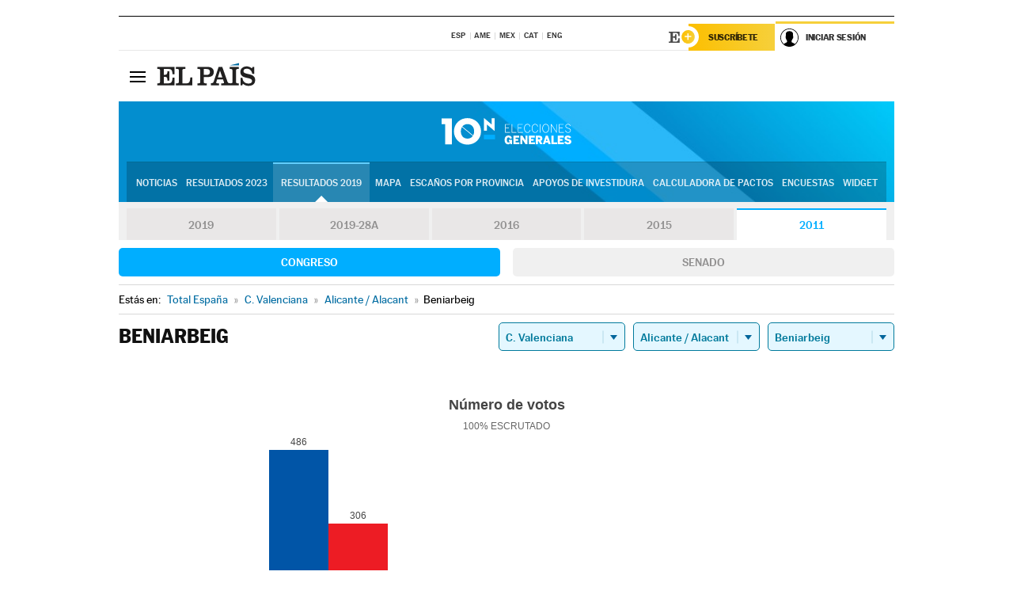

--- FILE ---
content_type: application/x-javascript
request_url: https://resultados.elpais.com/elecciones/2011/generales/congreso/17/03/26.js2
body_size: 193
content:
EPETjsonElectionsCallback({"porciento_escrutado":"100","votos":{"abstenciones":{"porcentaje":"17.02","cantidad":"206"},"blancos":{"porcentaje":"1.11","cantidad":"11"},"nulos":{"porcentaje":"1.49","cantidad":"15"},"contabilizados":{"porcentaje":"82.98","cantidad":"1004"}},"ts":"0","tipo_sitio":"5","convocatoria":"2011","nombre_sitio":"Beniarbeig","resultados":{"partido":[{"votos_porciento":"49.14","votos_numero":"486","id_partido":"127","nombre":"PP"},{"votos_porciento":"30.94","votos_numero":"306","id_partido":"136","nombre":"PSOE"},{"votos_porciento":"7.58","votos_numero":"75","id_partido":"12","nombre":"COMPROMÍS-Q"},{"votos_porciento":"6.17","votos_numero":"61","id_partido":"50","nombre":"EUPV-LV"},{"votos_porciento":"3.03","votos_numero":"30","id_partido":"168","nombre":"UPyD"},{"votos_porciento":"0.71","votos_numero":"7","id_partido":"49","nombre":"ERPV"},{"votos_porciento":"0.51","votos_numero":"5","id_partido":"107","nombre":"PACMA"},{"votos_porciento":"0.3","votos_numero":"3","id_partido":"110","nombre":"P.C.P.E."},{"votos_porciento":"0.2","votos_numero":"2","id_partido":"122","nombre":"PH"},{"votos_porciento":"0.2","votos_numero":"2","id_partido":"152","nombre":"RPS"},{"votos_porciento":"0.1","votos_numero":"1","id_partido":"161","nombre":"U.C.E."}],"numero_partidos":"11"}});

--- FILE ---
content_type: application/x-javascript;charset=utf-8
request_url: https://smetrics.elpais.com/id?d_visid_ver=5.5.0&d_fieldgroup=A&mcorgid=2387401053DB208C0A490D4C%40AdobeOrg&mid=80612518837394405406630953970930150704&ts=1768664521631
body_size: -39
content:
{"mid":"80612518837394405406630953970930150704"}